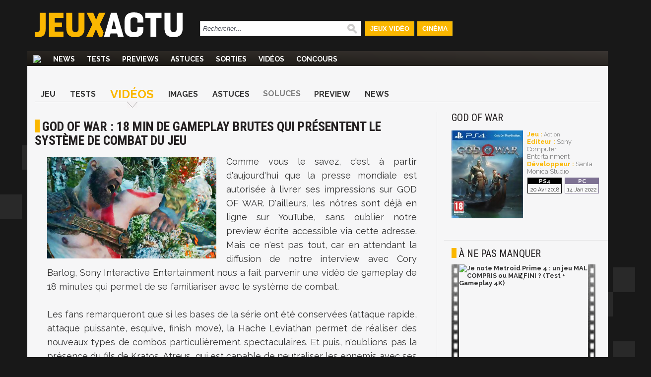

--- FILE ---
content_type: text/html; charset=UTF-8
request_url: https://www.jeuxactu.com/god-of-war-une-video-qui-montre-tout-du-systeme-de-combat-113148.htm
body_size: 14633
content:
<!DOCTYPE html>
  <!--[if lte IE 6]><html class="ie6" xml:lang="fr" xmlns="http://www.w3.org/1999/xhtml"><![endif]-->
  <!--[if IE 7]><html class="ie7" xml:lang="fr" xmlns="http://www.w3.org/1999/xhtml"><![endif]-->
  <!--[if IE 8]><html class="ie8" xml:lang="fr" xmlns="http://www.w3.org/1999/xhtml"><![endif]-->
  <!--[if gte IE 9]><!-->
  <html xmlns="http://www.w3.org/1999/xhtml" xml:lang="fr" lang="fr"><!--<![endif]-->
  
<head>
  <title>GOD OF WAR : une vidéo qui montre tout du système de combat</title>

    <meta name="robots"
    content="index, follow,max-snippet:-1,max-image-preview:large,max-video-preview:5">
    <meta name="description" content="Sony Interactive Entertainment poursuit la campagne promotionnelle de GOD OF WAR en dévoilant une nouvelle vidéo de gameplay de 18 minutes. L'occasion d'en apprendre davantage sur le système de combat du jeu." />
  <meta name="keywords" content="" />
  <meta property="fb:admins" content="654344838" />
      <link rel="alternate" id="mobile_uri" media="only screen and (max-width: 640px)"
      href="https://m.jeuxactu.com/god-of-war-une-video-qui-montre-tout-du-systeme-de-combat-113148.htm">
          <link rel="canonical" href="https://www.jeuxactu.com/god-of-war-une-video-qui-montre-tout-du-systeme-de-combat-113148.htm" />
      <meta property="og:url" content="https://www.jeuxactu.com/god-of-war-une-video-qui-montre-tout-du-systeme-de-combat-113148.htm">
              <script type="text/javascript" src="https://www.jeuxactu.com/js/big.js?v=20210322"></script>
    
    <link rel="stylesheet" href="https://i.jeuxactus.com/themes/default/styles.css?v=20221127" type="text/css">    <link rel="preconnect" href="https://fonts.gstatic.com">
    <link
      href="https://fonts.googleapis.com/css2?family=Oswald:wght@400;500;600;700&family=Raleway:wght@300;400;500;600;700;900&family=Roboto+Condensed:wght@400;700&display=swap"
      rel="stylesheet">

      <link rel="search" type="application/opensearchdescription+xml"
    href="https://www.jeuxactu.com/recherche/opensearch.xml" title="Rechercher sur JeuxActu" />

  <meta name="twitter:site" content="@JeuxActu">

      <meta property="og:site_name" content="JeuxActu">
    <meta property="og:image" content="https://i.jeuxactus.com/datas/jeux/g/o/god-of-war/xl/god-of-war-5aafebce4c4e2.jpg">
    <meta property="fb:app_id" content="149498535225508">
    <meta name="twitter:image" content="https://i.jeuxactus.com/datas/jeux/g/o/god-of-war/xl/god-of-war-5aafebce4c4e2.jpg">
    <meta name="twitter:card" content="summary_large_image">
        <meta property="og:title" content="GOD OF WAR : 18 min de gameplay brutes qui présentent le système de combat du jeu">
        <meta name="twitter:title" content="GOD OF WAR : 18 min de gameplay brutes qui présentent le système de combat du jeu">
        <meta property="og:description" content="Sony Interactive Entertainment poursuit la campagne promotionnelle de GOD OF WAR en dévoilant une nouvelle vidéo de gameplay de 18 minutes. L'occasion d'en apprendre davantage sur le système de combat du jeu.">
    <meta name="twitter:description" content="Sony Interactive Entertainment poursuit la campagne promotionnelle de GOD OF WAR en dévoilant une nouvelle vidéo de gameplay de 18 minutes. L'occasion d'en apprendre davantage sur le système de combat du jeu.">
        <meta name="twitter:creator" content="@LaurelyJA">
  

      <meta property="og:type" content="video.other">
        <meta property="og:video" content="https://www.jeuxactu.com/videos/player-28608.htm">
        <meta property="og:video:type" content="application/x-shockwave-flash">
    <meta property="og:video:width" content="480">
    <meta property="og:video:height" content="270">
        <script type="text/javascript">window.google_analytics_uacct = 'UA-598873-2';</script>
  
    <link rel="icon" type="image/svg" href="https://i.jeuxactus.com/images/site/favicon.svg" />

  <base href="https://www.jeuxactu.com/" />
  <link rel="apple-touch-icon" href="https://i.jeuxactus.com/images/site/ja_appletouch.png" />
        <script>
        (function(w,W,d,s,l,i,t,r) {
            var R = function(){
                try{
                    if (t[W][r]) return true;
                    t[W][r] = true;
                } catch(e){
                    if (w[r]) return true;
                    w[r] = true;
                }
            }
            if (R()) {return;}
            w[l] = w[l] || [];w[l].push({'gtm.start': new Date().getTime(),event: 'gtm.js'});var f = d.getElementsByTagName(s)[0],j = d.createElement(s),dl = l != 'dataLayer' ? '&l=' + l : '';j.async = true;j.src = 'https://www.googletagmanager.com/gtm.js?id=' + i + dl;f.parentNode.insertBefore(j, f);})(window,'window',document,'script','dataLayer','GTM-WG3SK3P',top,'adTagLoaded');
    </script>    <script type="text/javascript">
      window.gdprAppliesGlobally = true;
    </script>
    <link rel="alternate" type="application/atom+xml" title="Toute l'actualité" href="/rss/ja.rss" /><link rel="alternate" type="application/atom+xml" title="Toutes les News" href="/rss/news.rss" /><link rel="alternate" type="application/atom+xml" title="Toutes les Astuces et Soluces" href="/rss/tips.rss" /><link rel="alternate" type="application/atom+xml" title="Tous les Tests" href="/rss/tests.rss" /></head>

<body
  class="bgglobal  ">
  <div id="interstitiel_ad"></div>  <div id="body">
    <div id="pheader" class="h1 center tcenter"><img src="https://i.jeuxactus.com/images/logo.png" alt="JeuxActu" class="absmiddle" />JeuxActu.com</div><div id="site"><div><div id="chapeau">  <div id="top">
  
    <div class="tcenter fleft">
    <a href="/"><img src="https://i.jeuxactus.com/images/site/logo.svg" alt="Actualité jeux video" class="logo center"/></a>
    </div>
    <div class="fleft">
    <form id="search" action="recherche/" method="get">
      <p>
    	<input type="text" name="q" id="q" size="60" onkeyup="LiveSearch.Do(this, 'recherche/suggest.ajax', {check_enter: '0'});" title="Rechercher..." value="Rechercher..." onfocus="efocus(this);" onblur="eblur(this);" class="noautocomplete LSearch" />        <img src="https://i.jeuxactus.com/images/pix.gif" class="ssubmit" alt="Rechercher" onclick="$('search').submit();" />
      </p>
    </form>
    </div>
     <ul>
       <li id="bt_chapeau_ja"><a href="https://www.jeuxactu.com" >Jeux Vidéo</a></li>
       <li id="bt_chapeau_fa"><a href="https://cinema.jeuxactu.com" >Cinéma</a></li>
     </ul>
    <br class="clear" />
  </div>
<div id="chapeau-les-sites"></div></div></div>    <div id="menu">
      <nav id="nav">
        <span class="logo"><a href="/"></a></span>
      <ul id="themenu"><li ><a href="./" title="Actualité des jeux vidéo, news, tests, previews, downloads, tips, solutions" ><img src="images/site/home.png"></a></li><li ><a href="//www.jeuxactu.com/news/" title="News jeux vidéo">News</a></li><li ><a href="//www.jeuxactu.com/tests/" title="Tests jeux vidéo">Tests</a></li><li ><a href="//www.jeuxactu.com/previews/" title="Previews jeux vidéo">Previews</a></li><li ><a href="//www.jeuxactu.com/astuces/" title="Tips et Astuces jeu vidéo">Astuces</a></li><li ><a href="//www.jeuxactu.com/sorties/" title="Les sorties de jeux vidéo">Sorties</a></li><li ><a href="//www.jeuxactu.com/videos/" title="Les vidéos de jeux vidéo" class="m_movies">Vidéos</a></li><li ><a href="//www.jeuxactu.com/jeu-concours/" title="Jeux concours" >Concours</a></li></ul> 
      </nav>
      <br class="clear"/>
    <div class="padding10rl">
       <div class="" id="div-ban">
         <div id="header_ad"></div>       </div>
       
       <br class="clear" />
     </div>
     <script type="text/javascript">
       User.GetInfos();
       Event.observe(document, 'dom:loaded', function() { 
                    // Init le detecteur d'adblock
           /*if (!isMobileTheme && !iframe_mode)
               detectOpenX();*/
                  
       });
       var scroolMenu_enabled = true;
       Event.observe(window, "scroll", function(e) { MenuScroll(e) });
     </script>
    </div>
    <div id="main">
     <div class="news">
  <div class="padding15rl">
    <div class="fiche_menu">
  <ul class="onglets_menu">
        <li>
              <a href="jeu/god-of-war-iv-19753.htm" title="GOD OF WAR">Jeu</a>
          </li>
        <li>
              <a href="jeu/tests-god-of-war-iv-19753.htm" title="Tests GOD OF WAR">Tests</a>
          </li>
        <li class="sel">
              <a href="jeu/video-god-of-war-iv-19753.htm" title="Vidéos GOD OF WAR">Vidéos</a>
          </li>
        <li>
              <a href="jeu/images-god-of-war-iv-19753-5.htm" title="Images GOD OF WAR">Images</a>
          </li>
        <li>
              <a href="god-of-war-la-soluce-pour-debloquer-la-vraie-fin-avec-thor-113481.htm" title="Astuces GOD OF WAR">Astuces</a>
          </li>
        <li>
              <span>Soluces</span>
          </li>
        <li>
              <a href="jeu/previews-god-of-war-iv-19753.htm" title="Preview GOD OF WAR">Preview</a>
          </li>
        <li>
              <a href="jeu/news-god-of-war-iv-19753.htm" title="News GOD OF WAR">News</a>
          </li>
      </ul>
  <br class="clear" />
</div>
  </div>
  <div class="mainleft borderr">
      <span itemscope itemtype="https://schema.org/BreadcrumbList" class="hidden">
	  <span itemprop="itemListElement" itemscope  itemtype="https://schema.org/ListItem">
	      <a href="jeu/god-of-war-iv-19753.htm" itemprop="item">
		  <span itemprop="name">GOD OF WAR</span>
		  <meta itemprop="position" content="1" />	      
	      </a>
	  </span> ›
	  <span itemprop="itemListElement" itemscope itemtype="https://schema.org/ListItem">
                            <a href="jeu/video-god-of-war-iv-19753.htm" itemprop="item">
		  <span itemprop="name">Vidéos</span>
		  <meta itemprop="position" content="2" />	      
	      </a> ›
	  </span> 
      </span>
      <div itemscope itemtype="http://schema.org/Article">
        <meta itemprop="genre" content="video games">
        <div class="padding15rl">
                  <h1 itemprop="headline" class="padding15bt" id="h1">GOD OF WAR : 18 min de gameplay brutes qui présentent le système de combat du jeu</h1> 
          
                   </div>
         
               <div> 
        <div class="news_article">
          <div id="ncontent" class="padding15rl">
                        
            <img itemprop="image" src="https://www.jeuxactu.com/datas/jeux/g/o/god-of-war/vn/god-of-war-5aafebce16632.jpg" class="fleft visu_news_show" alt="GOD OF WAR : 18 min de gameplay brutes qui présentent le système de combat du jeu"/><div class="medium_txt" itemprop="articleBody">Comme vous le savez, c'est à partir d'aujourd'hui que la presse mondiale est autorisée à livrer ses impressions sur GOD OF WAR. D'ailleurs, les nôtres sont déjà en ligne sur YouTube, sans oublier notre preview écrite accessible via cette adresse. Mais ce n'est pas tout, car en attendant la diffusion de notre interview avec Cory Barlog, Sony Interactive Entertainment nous a fait parvenir une vidéo de gameplay de 18 minutes qui permet de se familiariser avec le système de combat. <br /><br />Les fans remarqueront que si les bases de la série ont été conservées (attaque rapide, attaque puissante, esquive, finish move), la Hache Leviathan permet de réaliser des nouveaux types de combos particulièrement spectaculaires. Et puis, n'oublions pas la présence du fils de Kratos, Atreus, qui est capable de neutraliser les ennemis avec ses flèches afin que son père puisse mieux les achever. Dans cette séquence inédite de GOD OF WAR, on a également droit à un aperçu des énigmes qu'il faudra résoudre dans le jeu, ainsi qu'à un bref passage dans l'atelier de Brok où l'on pourra améliorer nos armes. Bref, du bonheur en barre les amis.<br /><br />On rappelle que la sortie de GOD OF WAR reste programmée pour le 20 avril prochain, exclusivement sur PS4.<br /><br /><div id="mceItemMovieTag" class="tcenter center mceItemMovieTag"><iframe class="fmovieplayer" width="750" height="421" scrolling="no" src="https://www.jeuxactu.com/videos/player-28608.htm" style="border:0px;overflow:hidden" allowfullscreen webkitallowfullscreen mozallowfullscreen allowfullscreen itemprop="video" itemscope itemtype="http://schema.org/VideoObject"><meta itemprop="name" content="Vidéo GOD OF WAR : 18 min de gameplay brutes qui présentent le système de combat du jeu" />
                         <meta itemprop="description" content="Sony Interactive Entertainment poursuit la campagne promotionnelle de GOD OF WAR en dévoilant une nouvelle vidéo de gameplay de 18 minutes. L'occasion d'en apprendre davantage sur le système de combat du jeu."/>
                         <meta itemprop="width" content="750" />
                         <meta itemprop="height" content="421" />
                         <meta itemprop="thumbnailURL" content="https://i.jeuxactus.com/datas/jeux/g/o/god-of-war/vv/god-of-war-5aafd323b16fb.jpg" />
                         <meta itemprop="associatedArticle" content="https://www.jeuxactu.com/god-of-war-une-video-qui-montre-tout-du-systeme-de-combat-113148.htm" />
                         <meta itemprop="embedUrl" content="https://www.jeuxactu.com/videos/player-28608.htm" />
                         <meta itemprop="image" content="https://i.jeuxactus.com/datas/jeux/g/o/god-of-war/vv/god-of-war-5aafd323b16fb.jpg" />
                         <meta itemprop="headline" content="Sony Interactive Entertainment poursuit la campagne promotionnelle de GOD OF WAR en dévoilant une nouvelle vidéo de gameplay de 18 minutes. L'occasion d'en apprendre davantage sur le système de combat du jeu."/><meta itemprop="duration" content="P0H17M59S" /></iframe></div></div>          
          <br class="clear">
                   </div> <!-- End content -->
	     
         	    <div class="div_author">
              <div class="fleft padding15r">
		<div class="padding15l infos_author">
		                    <img src="https://i.jeuxactus.com/datas/avatars/ch75nn_laurely-birba.jpg" alt="Laurely Birba" class="portrait">
                                    <span style="display:inline-block" class="tleft iblock padding10l padding5b">
            	    <span id="author" class="bold">Laurely Birba</span>
		    <br><span class="fonction">Journaliste / RC Adjoint</span>
            	    <br>
                    <span id="date_pub">le lundi 19 mars 2018<br>16:10</span>
            	    <meta itemprop="datePublished" content="2018-03-19T16:10:01+01:00">
            	    <meta itemprop="dateCreated" content="2018-03-20T19:18:46+01:00">
                    <meta itemprop="dateModified" content="2018-03-20T19:18:46+01:00">
		    <br><br>
                  </span>
             	  		      <br><span>Suivre ce rédacteur sur</span>
                                            			  <a href="//twitter.com/LaurelyJA" class="tblank" title="Twitter Laurely Birba" style="display: block; padding: .5em 0;">
			      <img src="https://i.jeuxactus.com/images/site/twitter.svg" class="absmiddle" width="30" alt="Twitter Laurely Birba"> @LaurelyJA			  </a>
                                                                  			  <a href="https://www.instagram.com/laurelybirba" class="tblank" title="Instagram Laurely Birba" style="display: block; padding: .5em 0;">
			      <img src="https://i.jeuxactus.com/images/site/instagram.svg" class="absmiddle" width="30" alt="Instagram Laurely Birba"> @laurelybirba			  </a>
                                            
                  
                  		</div>
              </div>
	      <div class="fleft news_author">
			      <span class="bold uc h3">Ses derniers articles</span><br>
<ul>
  <li><a href="ea-sports-fc-25-on-l-a-teste-de-vrais-changements-ou-juste-une-mise-a-130180.htm" class="title">EA Sports FC 25 : on l'a testé, de vrais changements ou juste une mise à niveau ?</a></li>
  <li><a href="the-crew-motorfest-on-y-a-joue-quand-ubisoft-veut-absolument-son-forza-129676.htm" class="title">The Crew Motorfest : on y a joué, quand Ubisoft veut absolument son Forza Horizon !</a></li>
  <li><a href="assassins-creed-mirage-retour-aux-sources-ou-retour-a-l-archaisme-nos-129677.htm" class="title">Assassin’s Creed Mirage : retour aux sources ou retour à l'archaïsme ? Nos impressions (Preview)</a></li>
</ul>
	      </div>
              <br class="clear">	  	  
  	    </div>
  	    	  </div> <!-- End news Article -->

	           <div class="bordert padding15" id="news_communaute">
             <div>
               <div class="avis">
                  <label>Donnez votre avis</label><br>
                  <div class="tleft">
                     <div class="fleft padding10r">
                       
<div class="moods">
  <div id="optmoods">
           <span class="choicemood" style="position:relative" id="vomood_0">
          <span class="vaimood">
            <span><span id="vamood_0" class="vamood"></span><span class="lamood">&nbsp;Furieux</span></span>
          </span>
          <span><img src="https://i.jeuxactus.com/images/pix.gif" class="imoods mood_0" /></span>
          <span class="votedmood">Votez</span>
       </span>
       
              <span class="choicemood" style="position:relative" id="vomood_1">
          <span class="vaimood">
            <span><span id="vamood_1" class="vamood"></span><span class="lamood">&nbsp;Blasé</span></span>
          </span>
          <span><img src="https://i.jeuxactus.com/images/pix.gif" class="imoods mood_1" /></span>
          <span class="votedmood">Votez</span>
       </span>
       
              <span class="choicemood" style="position:relative" id="vomood_2">
          <span class="vaimood">
            <span><span id="vamood_2" class="vamood"></span><span class="lamood">&nbsp;Osef</span></span>
          </span>
          <span><img src="https://i.jeuxactus.com/images/pix.gif" class="imoods mood_2" /></span>
          <span class="votedmood">Votez</span>
       </span>
       
              <span class="choicemood" style="position:relative" id="vomood_3">
          <span class="vaimood">
            <span><span id="vamood_3" class="vamood"></span><span class="lamood">&nbsp;Joyeux</span></span>
          </span>
          <span><img src="https://i.jeuxactus.com/images/pix.gif" class="imoods mood_3" /></span>
          <span class="votedmood">Votez</span>
       </span>
       
              <span class="choicemood" style="position:relative" id="vomood_4">
          <span class="vaimood">
            <span><span id="vamood_4" class="vamood"></span><span class="lamood">&nbsp;Excité</span></span>
          </span>
          <span><img src="https://i.jeuxactus.com/images/pix.gif" class="imoods mood_4" /></span>
          <span class="votedmood">Votez</span>
       </span>
       
         </div>
  <div id="maxmoods">
      <span><span id="vmax_mood">100%</span>&nbsp;<span id="lvmax_mood">Excité</span></span>
      <img id="imax_mood" src="https://i.jeuxactus.com/images/pix.gif" class="imoods mood_4" />
  </div>
</div>
<script type="text/javascript">
   Moods.Init({"id_news":"113148","max":4,"values":[0,0,0,0,100]});
</script>

                     </div>
<!--                     <div class="iblock padding5l">
                        <a href="#reagir" class="padding15r bja">
                          <img class="absmiddle u_com" alt="Réagir à cet article" src="https://i.jeuxactus.com/images/pix.gif"> 1 réponses <br>R&eacute;agir &agrave; cet article
                        </a>
                  </div>
		  -->
                  </div>
               </div>
               <div class="borderl reseaux">
                 <label>Partagez</label><br>
                 <div class="fright">
          	            <div id="blingthisElt" class="blingthis">
	<a href="//www.facebook.com/share.php?u=https://www.jeuxactu.com/god-of-war-une-video-qui-montre-tout-du-systeme-de-combat-113148.htm" title="Partager sur facebook" rel="nofollow" class="tblank"><img src="https://i.jeuxactus.com//images/pix.gif" class="facebook_share" /></a><a href="//twitter.com/home?status=https://www.jeuxactu.com/god-of-war-une-video-qui-montre-tout-du-systeme-de-combat-113148.htm:%20GOD OF WAR : une vidéo qui montre tout du système de combat" title="Partager sur Twitter" rel="nofollow" class="tblank"><img src="https://i.jeuxactus.com/images/pix.gif" alt="" height="16" width="16" class="twitter_share" /></a>	<div class="fb-like" data-href="https://www.jeuxactu.com//god-of-war-une-video-qui-montre-tout-du-systeme-de-combat-113148.htm" data-send="false" data-layout="button_count" data-width="90" data-show-faces="false" data-font="verdana" data-height="21"></div>
    </div>
                 </div>
                 <br class="clear">
               </div>
              </div>
        </div>
	
   </div><!-- End deg_bottomGray -->

   <div>
      <!-- Pub taboola -->
      <!-- Pub taboola -->
<script type="text/javascript">
  window._taboola = window._taboola || [];
  _taboola.push({article:'auto'});
  !function (e, f, u) {
     e.async = 1;
     e.src = u;
     f.parentNode.insertBefore(e, f);
  }(document.createElement('script'), document.getElementsByTagName('script')[0], 'https://cdn.taboola.com/libtrc/mixicom-jeuxactu/loader.js');
</script> 
<div class="bordert padding15">
   <div class="h2 padding10b">&Agrave; découvrir également</div>
   <div id='taboola-below-main-column-mix'></div>
   <script type="text/javascript">
        window._taboola = window._taboola || [];
        _taboola.push({mode:'thumbs-2r', container:'taboola-below-main-column-mix', placement:'below-main-column', target_type:'video'});
   </script>
 </div>       <!--googleoff: index-->
       <div class="bordert">
  <div class="h1 padding15">Autres articles</div><br />
  <div>
    <div class="lst_articles">
      <div class="line_1 relative borderr">
       <img src="https://i.jeuxactus.com/images/pix.gif" data-echo="https://i.jeuxactus.com/datas/jeux/g/o/god-of-war-ragnarok/vn/god-of-war-ragnarok-6479c5addc85e.jpg" alt="" class="min lazy" title="Netflix a débauché le directeur artistique de God of War Ragnarok pour son nouve" />
        <span class="hometext block">
            <a class="block" href="netflix-a-debauche-le-directeur-artistique-de-god-of-war-ragnarok-pour-129649.htm" title="Netflix a débauché le directeur artistique de God of War Ragnarok pour son nouve">
    	      <span class="title">Netflix a débauché le directeur artistique de God of War Ragnarok pour son nouveau AAA</span>
    	     </a>
    	    En quelques années, Rafael Grassetti est devenu une personne importante au sein des studios Santa Monica, les développeurs de la licence God of War.         </span>
         <span class="infos frigth tright" style="right:0px;bottom:3px;">
          31/05/2023, 18:34	
         </span>
       <br class="clear" /> 
    </div>
        <div class="line_ relative borderr">
       <img src="https://i.jeuxactus.com/images/pix.gif" data-echo="https://i.jeuxactus.com/datas/jeux/g/o/god-of-war-ragnarok/vn/god-of-war-ragnarok-639b1dbf02223.jpg" alt="" class="min lazy" title="God of War : c'est Amazon Prime qui a hérité de la série télé, la production est" />
        <span class="hometext block">
            <a class="block" href="god-of-war-c-est-amazon-prime-qui-a-herite-de-la-serie-tele-la-product-128966.htm" title="God of War : c'est Amazon Prime qui a hérité de la série télé, la production est">
    	      <span class="title">God of War : c'est Amazon Prime qui a hérité de la série télé, la production est lancée, 1ers détails</span>
    	     </a>
    	    C'est officiel, la série télé pour God of War entre en production. C'est Amazon Prime Video qui le fait savoir sur ses réseaux sociaux, fier d'avoir pu hérité du projet.         </span>
         <span class="infos frigth tright" style="right:0px;bottom:3px;">
          14/12/2022, 20:52	
         </span>
       <br class="clear" /> 
    </div>
      <br class="clear" />
</div>
<div class="lst_articles_small">
      <div class="lst_small_block" style="width:100%">
      <a href="sony-les-chiffres-d-horizon-zero-dawn-god-of-war-et-days-gone-sur-pc-127403.htm" title="Sony : les chiffres d'Horizon Zero Dawn, God of War et Days Gone sur PC" class="odd bold">
    	Sony dévoile les chiffres de ventes PC d'Horizon Zero Dawn, God of War et Days Gone, c'est très honnête      </a>
    	<span class="infos tright" style="width:100%;">  
    	  	  27/05/2022, 15:29    	</span>
        <br class="clear" />
      
    </div>
      <div class="lst_small_block" style="width:100%">
      <a href="god-of-war-la-serie-tele-vient-confirmee-amazon-prime-video-se-place-d-126864.htm" title="God of War : la série télé vient confirmée, Amazon Prime Video se place dessus" class="even bold">
    	God of War : une série télé vient d'être confirmée, Amazon Prime Video se place dessus      </a>
    	<span class="infos tright" style="width:100%;">  
    	  	  07/03/2022, 23:51    	</span>
        <br class="clear" />
      
    </div>
      <div class="lst_small_block" style="width:100%">
      <a href="god-of-war-c-est-un-succes-sur-pc-le-meilleur-demarrage-des-jeux-ps-su-126640.htm" title="GOD OF WAR : c'est un succès sur PC, le meilleur démarrage des jeux PS sur Steam" class="odd bold">
    	GOD OF WAR : c'est un succès sur PC, c'est même le meilleur démarrage des jeux PlayStation sur Steam      </a>
    	<span class="infos tright" style="width:100%;">  
    	      	    <span class="com"><img src="https://i.jeuxactus.com/images/pix.gif" alt="" /> 2 | </span>
    	  	  17/01/2022, 11:46    	</span>
        <br class="clear" />
      
    </div>
      <div class="lst_small_block" style="width:100%">
      <a href="god-of-war-la-version-pc-s-offre-un-trailer-en-ultra-wide-spectculaire-126632.htm" title="GOD OF WAR : la version PC s'offre un trailer en Ultra Wide spectculaire" class="even bold">
    	GOD OF WAR : la version PC s'offre un trailer en Ultra Wide avec des séquences spectaculaires      </a>
    	<span class="infos tright" style="width:100%;">  
    	  	  13/01/2022, 15:43    	</span>
        <br class="clear" />
      
    </div>
    <br class="clear" />
</div>
<br class="clear" />
  </div>
</div>
        <!--googleon: index-->
              <div id="fb-root"></div>
       <script async defer crossorigin="anonymous" src="https://connect.facebook.net/fr_FR/sdk.js#xfbml=1&version=v7.0&appId=252284831478033" nonce="mcuQa7a2"></script>
       <div class="fb-comments" data-href="https://www.jeuxactu.com//god-of-war-une-video-qui-montre-tout-du-systeme-de-combat-113148.htm" data-numposts="5" data-width=""></div>
     </div> 
    </div>
  </div><!-- End mainleft -->
  <div class="mainright">
 <div class="padding15rl">  <div class="fiche_detail">
          <a href="jeu/news-god-of-war-iv-19753.htm" title="GOD OF WAR">
        <span class="h2 typo_2">GOD OF WAR</span>
      </a><br />
               <div class="iblock padding15t padding5r b_img">
                        		<a href="https://i.jeuxactus.com/datas/jeux/g/o/god-of-war/xl/god-of-war-jaquette-5a6763f62b81f.jpg" data-gallery="iBox" title="GOD OF WAR">
               			<img src="https://i.jeuxactus.com/datas/jeux/g/o/god-of-war/p/god-of-war-jaquette-5a6763f5c06ba.jpg" alt=""/>
            		</a>
                     </div>
                <div class="iblock b_infos">
                	<br /><span class="bja bold">Jeu : </span> 
                        	<a href="jeux-video/action.htm">Action</a>
                          
               		 <br /><span class="bja bold">Editeur : </span><span class="fake_link">Sony Computer Entertainment</span>
            
               		<br /><span class="bja bold">Développeur : </span><span class="fake_link">Santa Monica Studio</span>
             <span class="block padding5t lst_pl">
                            <span class="iblock padding5b bpfh30">
                       <span class="pf pfh30 pl_inline" style="line-height: normal;"></span><br />
                       <span class="pl_date">20 Avr 2018</span>
                     </span>
                  
                                    <span class="iblock padding5b bpfh2">
                       <span class="pf pfh2 pl_inline" style="line-height: normal;"></span><br />
                       <span class="pl_date">14 Jan 2022</span>
                     </span>
                  
                      </span>
       </div>
       <br class="clear" />  
<!--
       <div class="userZone smallZone"> 
       <div class="uc_intitule">
         Zone Membres
       </div>
              <script type="text/javascript">
         User.GetPref('2','19753', '50', '0');
         User.GetPref('1','19753', '50', '0');User.GetPref('3','19753', '50', '0');        
       </script>
           <span class="pref iblock pointer padding10r padding5t bold " id="el_19753_50_2">

              <img src="https://i.jeuxactus.com/images/loading.png" alt="" class="absmiddle" />
           </span> 
    
            <span class="pref iblock pointer padding10r bold " id="el_19753_50_3">

              <img src="https://i.jeuxactus.com/images/loading.png" alt="" class="absmiddle" />  
           </span>
           <span class="pref iblock pointer padding10r padding5t bold " id="el_19753_50_1">

				<img src="https://i.jeuxactus.com/images/loading.png" alt="" class="absmiddle" />
           </span>
           <br class="clear" />
           <script type="text/javascript">
function save_note_jeu(f){
   if (f.note.value.length == 0 ) { alert('Veuillez saisir une note'); f.note.focus(); return; }
   if (f.idp.value.length == 0 ) { alert('Veuillez saisir un support'); f.idp.focus(); return; }

   new Ajax.Request('index.php?module=fiches&action=note', {
	      "method" : 'post',
	      "parameters" : {"type" : 1 ,"id_fiche":  f.id_fiche.value, "type_fiche":  f.type_fiche.value,"note" : f.note.value, "idp" : f.idp.value},
	      "onSuccess" : function(tr) {
			 if (tr.responseJSON && tr.responseJSON) {
				location.reload(true);
			 } 
	      }
	});
   
   return false;	
}

function del_note_jeu(id_fiche, type_fiche, id_p){  
	   new Ajax.Request('index.php?module=fiches&action=note', {
		      "method" : 'post',
		      "parameters" : {"type" : 0 ,"id_fiche": id_fiche, "type_fiche" : type_fiche, "idp" : id_p},
		      "onSuccess" : function(tr) {
				 if (tr.responseJSON && tr.responseJSON) {
					  if (tr.responseJSON.success == true)
						location.reload(true);
				 } 
		      }
		});
	   
	   return false;	
	}
</script>

<div class="notes_users">
  <span class="fleft iblock padding5l intitule_note">
     Vos Notes : 
  </span>
      <div class="fleft padding5b" onmousemove="ToolTip.Follow(event,$('div_note_all').innerHTML,{'close':true});" onmouseout="ToolTip.Hide();" >
      <span class="center">
      	<span class="pointer center membre_note" onclick="ToolTip.Show(this,$('div_note_all').innerHTML,{'close':true});">
      		<span class="value">19</span><span>/20</span>
      </span>
    </span>
    </div>
     <span class="fright pref pointer bja bold" onclick="ToolTip.Show(this,$('div_note').innerHTML,{'close':false});">
    Notez ce jeu
  </span>
  <br class="clear" /> 
</div>
<div id='div_note' style="display:none;">
      <div class="padding15" style="color:#E5E3E3;">
         <img src="https://i.jeuxactus.com/images/info.png" class="fleft padding5" alt="" />
    	 <strong>Vous devez être membre pour noter un jeu.<br /><br />
    	 <div class="tcenter" style="color:#E5E3E3;">
    	 	Merci de vous <span class="bja pointer" onclick="DPoPup.iFrame('users/new-account.htm?iframe=1',700);ToolTip.Hide();">Identifier</span></strong>
     	</div>
     </div>
     </div>

<div id="div_note_all" style="display:none">
  <div class="padding15rl">
    <div class="fright"><span class="pointer" style="color:white;" onclick="ToolTip.Hide();">[x] Fermer</span></div><br /> 
    <h2 class="white">Les notes des membres JeuxActu</h2><br />
           <span class="lst_note fleft">
        <span class="pf pfh0 pf_inline"></span>
         <span class="note tcenter">
           <span>20</span>
           <span>/20</span>
         </span>
        
       </span>
              <span class="lst_note fleft">
        <span class="pf pfh30 pf_inline"></span>
         <span class="note tcenter">
           <span>19</span>
           <span>/20</span>
         </span>
        
       </span>
         </div>
</div>

       </div>
       -->
               	</div>
    

</div>   <div class="padding15 bordert"><div id="atf_rectangle_ad"></div></div>
   <p class="vspace"></p>  <!--googleoff: index-->
  <div class="bordert">
	  <div class="h2 padding15trl padding10b">à ne pas manquer</div>
       <div class="padding10">
           <div class="movie_small padding5rl padding10b" style="width:300px;height:auto;">
      <a href="https://www.youtube.com/watch?v=uY31QFO0XO0&amp;feature=youtube_gdata" title="Je note Metroid Prime 4 : un jeu MAL COMPRIS ou MAL FINI ? (Test + Gameplay 4K)" class="odd bold tblank">
        <img src="https://i.jeuxactus.com/images/site/newsletter/bande_video.jpg" alt="voir la vidéo" class="fleft" style="height:195px;width:15px;"/>
        <img src="https://i.jeuxactus.com/images/pix.gif" data-echo="https://img.youtube.com/vi/uY31QFO0XO0/0.jpg" style="width:260px;height:auto;" alt="Je note Metroid Prime 4 : un jeu MAL COMPRIS ou MAL FINI ? (Test + Gameplay 4K)" class="fleft lazy"/>
        <img src="https://i.jeuxactus.com/images/site/newsletter/bande_video.jpg" alt="voir la vidéo" class="fleft" style="height:195px;width:15px;"/>
        <br class="clear" /><span style="display:block;width:100%;padding-top:5px">Je note Metroid Prime 4 : un jeu MAL COMPRIS ou MAL FINI ? (Test + Gameplay 4K)</span>
      </a>
    </div>
      <br class="clear" />       </div>
   </div>
   <!--googleon: index -->
  <div class="bordert">
  <div class="padding15trl">
  <span class="h2">Les vidéos</span><br />&nbsp;
        <div>
       <a href="god-of-war-un-nouveau-trailer-sur-pc-en-4k-qui-devoile-sa-fiche-techni-126522.htm" title="GOD OF WAR : un nouveau trailer sur PC en 4K qui dévoile sa fiche technique" class="block relative">
        <img class="play_movie lazy" src="https://i.jeuxactus.com/images/pix.gif" data-echo="datas/jeux/g/o/god-of-war/vn/god-of-war-61b1bb8a46c3d.jpg" style="width:300px;height:auto;" alt="" />
        <span style="top: 70px !important; left: 130px !important;" class="play_movie_small"></span>
        <span class="tnh tnh10" ></span> 
       </a>
       <span class="block padding15l intitule_movie">GOD OF WAR : un nouveau trailer sur PC en 4K qui dévoile sa fiche technique</span>
      </div>
            <a href="god-of-war-la-version-pc-officialisee-details-et-trailer-epique-126338.htm" title="GOD OF WAR : la version PC officialisée, détails et trailer épique !" class="block">
    	  <span class="relative block fleft">
    	   <img class="lazy" src="https://i.jeuxactus.com/images/pix.gif" data-echo="https://i.jeuxactus.com/datas/jeux/g/o/god-of-war/vn/god-of-war-61703a3625907.jpg" style="height:92px;width:146px;border:1px solid #E6E6E6" alt="GOD OF WAR : la version PC officialisée, détails et trailer épique !"/>
    	   <span style="top: 31px !important; left: 62px !important;" class="play_movie_small"></span>
    	  </span>
    	  <span class="tnh tnh10 pl_left" ></span> 
    	  <span class="fleft block padding5l movies_lst_small">
    	    <span class="intitule_movie">GOD OF WAR : la version PC officialisée, détails et trailer pour en prendre plein la tronche</span>
        </span>
        <br class="clear" />
      </a>
          <a href="fortnite-kratos-humilie-dans-le-jeu-les-fans-n-etaient-pas-prets-a-le-124943.htm" title="Fortnite : Kratos humilié dans le jeu ? Les fans n'étaient pas prêts à le voir c" class="block">
    	  <span class="relative block fleft">
    	   <img class="lazy" src="https://i.jeuxactus.com/images/pix.gif" data-echo="https://i.jeuxactus.com/datas/jeux/f/o/fortnite/vn/fortnite-5fca574b71889.jpg" style="height:92px;width:146px;border:1px solid #E6E6E6" alt="Fortnite : Kratos humilié dans le jeu ? Les fans n'étaient pas prêts à le voir c"/>
    	   <span style="top: 31px !important; left: 62px !important;" class="play_movie_small"></span>
    	  </span>
    	  <span class="tnh tnh17 pl_left" ></span> 
    	  <span class="fleft block padding5l movies_lst_small">
    	    <span class="intitule_movie">Fortnite : Kratos humilié dans le jeu ? Les fans n'étaient pas prêts à le voir comme ça</span>
        </span>
        <br class="clear" />
      </a>
      </div>
</div>
<div class="bordert">
  <div class="padding15">
    <div id="mtf_rectangle_ad"></div>  </div>
</div>   
  <div class="bordert">
<div class="h1 padding15trl padding10b">Newsletters</div>
<div class="padding10">

   <span class="bold btja">Ne loupez rien de l'actualité du jeu vidéo en vous abonnant aux newsletters JeuxActu.</span><br /><br />
     	              <script type="text/javascript">
                function inscNlB2b(f){
                  new Ajax.Request('index.php?module=nl&action=register', {
              		"method" : 'post',
              		"parameters" : Form.serialize(f),
              		"onSuccess" : function(tr) {
              		 var r = tr.responseJSON;		
              		 
              		 if (r.success)
              			 var classe = 'info';
              		 else
              			 var classe = 'warning'; 
              
              		 $('response_insc_nl').removeClassName('info');
              		 $('response_insc_nl').removeClassName('warning');
              		 $('response_insc_nl').addClassName(classe);
              		 $('response_insc_nl').update(r.msg);
              		}
              	});
              	return false;  
                }	  
                </script>
             <div id="response_insc_nl"></div>
             <form method="post" action="#" onsubmit="return inscNlB2b(this);">
               <label for="nl_1" class="form_c200"> Newsletter quotidienne</label>
                       <input type="checkbox" id="nl_1" name="newsletter[]" value="1" /><br /><label for="nl_2" class="form_c200"> Planning des sorties</label>
                       <input type="checkbox" id="nl_2" name="newsletter[]" value="2" /><br /><label for="nl_3" class="form_c200"> Newsletter hebdomadaire</label>
                       <input type="checkbox" id="nl_3" name="newsletter[]" value="3" /><br />  	           <br />
    	      <label class="form_c150" for="email" style="width:100px">Votre email : </label>
    	      <input type="text" id="email" name="email" value="" size="21"/>
  
        	  <br /><label for="rcode221447"><span class="form_c150">Veuillez saisir ce code :</span>  <img src="https://i.jeuxactus.com/images/pix.gif" style="background-image:url('captcha-221447.png');" alt="" title="Code de v&eacute;rification" class="captcha" /></label><input type="hidden" name="rval" value="221447" /> <input type="text" name="vcode" size="6" maxlength="6" id="rcode221447" class="noautocomplete" />        	  <input type="hidden" name="csrf-key" value="1ycsjs"><input type="hidden" name="csrf-token" value="1qd1fm3">        	  <br />
              <br />
        	  <div class="tcenter"><input type="submit" value="S'inscrire" class="button tcenter" /></div>
            </form>    </div>
</div><div class="bordert">
  <div class="padding15">
    <span class="h2">Autres Trailers</span>
    <div class="news_others">
          <div>
        <span class="block fleft">
          <a href="fatal-fury-city-of-the-wolves-snk-lance-la-legend-edition-tout-savoir-131552.htm" title="Fatal Fury City of the Wolves : SNK lance la &quot;Legend Edition&quot;, tout savoir sur l">      
            <span class="type">Trailer	                  </span>
                     </a>
        </span>
        <span class="block fleft info_mainright">
         <a href="fatal-fury-city-of-the-wolves-snk-lance-la-legend-edition-tout-savoir-131552.htm" title="Fatal Fury City of the Wolves : SNK lance la &quot;Legend Edition&quot;, tout savoir sur l" class="odd">          
           Fatal Fury City of the Wolves : SNK lance la "Legend Edition", tout savoir sur le contenu   
         </a>
        </span>
        <br class="clear" />
      </div>
            <div>
        <span class="block fleft">
          <a href="street-fighter-6-capcom-a-lache-le-full-gameplay-trailer-d-alex-il-a-g-131550.htm" title="Street Fighter 6 : Capcom a lâché le full gameplay trailer d'Alex, il a gagné en">      
            <span class="type">Trailer	                  </span>
                     </a>
        </span>
        <span class="block fleft info_mainright">
         <a href="street-fighter-6-capcom-a-lache-le-full-gameplay-trailer-d-alex-il-a-g-131550.htm" title="Street Fighter 6 : Capcom a lâché le full gameplay trailer d'Alex, il a gagné en" class="even">          
           Street Fighter 6 : Capcom a lâché le full gameplay trailer d'Alex, il a gagné en rapidité !   
         </a>
        </span>
        <br class="clear" />
      </div>
            <div>
        <span class="block fleft">
          <a href="life-is-strange-reunion-max-et-chloe-sont-de-retour-pour-cloturer-leur-131544.htm" title="Life is Strange Reunion : Max et Chloé sont de retour pour clôturer leur histoir">      
            <span class="type">Trailer	                  </span>
                     </a>
        </span>
        <span class="block fleft info_mainright">
         <a href="life-is-strange-reunion-max-et-chloe-sont-de-retour-pour-cloturer-leur-131544.htm" title="Life is Strange Reunion : Max et Chloé sont de retour pour clôturer leur histoir" class="odd">          
           Life is Strange Reunion : Max et Chloé sont de retour pour clôturer leur histoire inachevée   
         </a>
        </span>
        <br class="clear" />
      </div>
            <div>
        <span class="block fleft">
          <a href="fatal-fury-city-of-the-wolves-kim-jae-hoon-montre-qu-il-est-le-digne-h-131545.htm" title="Fatal Fury City of the Wolves : Kim Jae Hoon montre qu'il est le digne héritier">      
            <span class="type">Trailer	                  </span>
                     </a>
        </span>
        <span class="block fleft info_mainright">
         <a href="fatal-fury-city-of-the-wolves-kim-jae-hoon-montre-qu-il-est-le-digne-h-131545.htm" title="Fatal Fury City of the Wolves : Kim Jae Hoon montre qu'il est le digne héritier" class="even">          
           Fatal Fury City of the Wolves : Kim Jae Hoon montre qu'il est le digne héritier de son père   
         </a>
        </span>
        <br class="clear" />
      </div>
            <div>
        <span class="block fleft">
          <a href="styx-blades-of-greed-le-gobelin-roublard-prepare-sa-sortie-avec-une-no-131524.htm" title="Styx Blades of Greed : le gobelin roublard prépare sa sortie avec une nouvelle v">      
            <span class="type">Trailer	                  </span>
                     </a>
        </span>
        <span class="block fleft info_mainright">
         <a href="styx-blades-of-greed-le-gobelin-roublard-prepare-sa-sortie-avec-une-no-131524.htm" title="Styx Blades of Greed : le gobelin roublard prépare sa sortie avec une nouvelle v" class="odd">          
           Styx Blades of Greed : le gobelin roublard prépare sa sortie avec une nouvelle vidéo   
         </a>
        </span>
        <br class="clear" />
      </div>
          </div>
  </div>
</div>
  <div class="">
         <div class="les_plus_cv">
    <ul class="onglets_menu">
      <li class="sel" id="li_plus"><a href="#" onclick="$('li_plus').addClassName('sel');$('plus_lus').show();$('li_com').removeClassName('sel');$('plus_com').hide();return false;">Les + lus</a></li>
<!--      <li id="li_com"><a href="#" onclick="$('li_com').addClassName('sel');$('plus_lus').hide();$('li_plus').removeClassName('sel');$('plus_com').show();return false;">Les + commentés</a></li>-->
    </ul>
    <br class="clear" />  
    <div class="news_plus" id="plus_lus">
        <div class="mini_block">
      <span class="block fleft padding10t">
          <span class="num num1">1</span>
          <span class="type">Trailer<br />
<!--    		  <span class="infos"><span class="view"><img src="https://i.jeuxactus.com/images/pix.gif" alt="" /> 0</span></span>-->
      </span>  
      </span>
      <span class="block fleft padding5t padding5b">
      	<a href="dragon-ball-z-kakarot-les-10-millions-de-ventes-ont-ete-depassees-et-l-131517.htm" title="Dragon Ball Z Kakarot : les 10 millions de ventes ont été dépassées et le 2è DLC">
          <span class="block info_mainright" >Dragon Ball Z Kakarot : les 10 millions de ventes ont été dépassées et le 2è DLC "Daima" arrive bientôt<br />&nbsp;</span>
     	</a>
      </span>
      <br class="clear" />	
   </div>
   <br class="clear" />
   
        <div class="mini_block">
      <span class="block fleft padding10t">
          <span class="num num2">2</span>
          <span class="type">Vidéo<br />
<!--    		  <span class="infos"><span class="view"><img src="https://i.jeuxactus.com/images/pix.gif" alt="" /> 0</span></span>-->
      </span>  
      </span>
      <span class="block fleft padding5t padding5b">
      	<a href="my-hero-academia-all-s-justice-la-cinematique-d-intro-revelee-et-c-est-131518.htm" title="My Hero Academia All's Justice : la cinématique d'intro révélée, et c'est mid">
          <span class="block info_mainright" >My Hero Academia All's Justice : la cinématique d'intro révélée, elle est franchement pas terrible<br />&nbsp;</span>
     	</a>
      </span>
      <br class="clear" />	
   </div>
   <br class="clear" />
   
        <div class="mini_block">
      <span class="block fleft padding10t">
          <span class="num num3">3</span>
          <span class="type">News<br />
<!--    		  <span class="infos"><span class="view"><img src="https://i.jeuxactus.com/images/pix.gif" alt="" /> 0</span></span>-->
      </span>  
      </span>
      <span class="block fleft padding5t padding5b">
      	<a href="anthem-c-est-la-fin-definitive-pour-le-jeu-d-ea-qui-a-ete-debranche-l-131519.htm" title="Anthem : c'est la fin définitive pour le jeu d'EA qui a été débranché, l'un des">
          <span class="block info_mainright" >Anthem : c'est la fin définitive pour le jeu d'EA qui a été débranché, l'un des plus grands gâchis du jeu vidéo<br />&nbsp;</span>
     	</a>
      </span>
      <br class="clear" />	
   </div>
   <br class="clear" />
   
        <div class="mini_block">
      <span class="block fleft padding10t">
          <span class="num num4">4</span>
          <span class="type">News<br />
<!--    		  <span class="infos"><span class="view"><img src="https://i.jeuxactus.com/images/pix.gif" alt="" /> 0</span></span>-->
      </span>  
      </span>
      <span class="block fleft padding5t padding5b">
      	<a href="stellar-blade-les-developpeurs-ont-encore-ete-gates-a-noel-par-la-dire-131520.htm" title="Stellar Blade : les développeurs ont encore été gâtés à Noël par la direction de">
          <span class="block info_mainright" >STELLAR BLADE : les développeurs ont encore été gâtés à Noël par la direction de Shift Up, voici les bonus reçus<br />&nbsp;</span>
     	</a>
      </span>
      <br class="clear" />	
   </div>
   <br class="clear" />
   
        <div class="mini_block">
      <span class="block fleft padding10t">
          <span class="num num5">5</span>
          <span class="type">News<br />
<!--    		  <span class="infos"><span class="view"><img src="https://i.jeuxactus.com/images/pix.gif" alt="" /> 0</span></span>-->
      </span>  
      </span>
      <span class="block fleft padding5t padding5b">
      	<a href="nvidia-il-faut-arreter-ce-discours-negatif-et-catastrophique-autour-de-131521.htm" title="NVIDIA : &quot;Il faut arrêter ce discours négatif et catastrophique autour de l'IA&quot;">
          <span class="block info_mainright" >NVIDIA : "Il faut arrêter le 'doomer narrative', ce discours négatif et catastrophique autour de l'IA"<br />&nbsp;</span>
     	</a>
      </span>
      <br class="clear" />	
   </div>
   <br class="clear" />
   
        </div>
  
    <div class="news_plus" id="plus_com" style="display:none;">
        <div class="mini_block">
    	<span class="block fleft padding5t">
            <span class="num num1">1</span>
            <span class="type">Trailer<br />
<!--      		<span class="infos"><span class="com"><img src="https://i.jeuxactus.com/images/pix.gif" alt="" /> 0</span></span>-->
            </span>
        </span>  
        <span class="block fleft">
          <a href="dragon-ball-z-kakarot-les-10-millions-de-ventes-ont-ete-depassees-et-l-131517.htm" title="Dragon Ball Z Kakarot : les 10 millions de ventes ont été dépassées et le 2è DLC" class="odd">
      		<span class="block info_mainright">Dragon Ball Z Kakarot : les 10 millions de ventes ont été dépassées et le 2è DLC "Daima" arrive bientôt</span>
          </a>
        </span>
       <br class="clear" />
    </div>
    <br class="clear" />
        <div class="mini_block">
    	<span class="block fleft padding5t">
            <span class="num num2">2</span>
            <span class="type">Vidéo<br />
<!--      		<span class="infos"><span class="com"><img src="https://i.jeuxactus.com/images/pix.gif" alt="" /> 0</span></span>-->
            </span>
        </span>  
        <span class="block fleft">
          <a href="my-hero-academia-all-s-justice-la-cinematique-d-intro-revelee-et-c-est-131518.htm" title="My Hero Academia All's Justice : la cinématique d'intro révélée, et c'est mid" class="even">
      		<span class="block info_mainright">My Hero Academia All's Justice : la cinématique d'intro révélée, elle est franchement pas terrible</span>
          </a>
        </span>
       <br class="clear" />
    </div>
    <br class="clear" />
        <div class="mini_block">
    	<span class="block fleft padding5t">
            <span class="num num3">3</span>
            <span class="type">News<br />
<!--      		<span class="infos"><span class="com"><img src="https://i.jeuxactus.com/images/pix.gif" alt="" /> 0</span></span>-->
            </span>
        </span>  
        <span class="block fleft">
          <a href="anthem-c-est-la-fin-definitive-pour-le-jeu-d-ea-qui-a-ete-debranche-l-131519.htm" title="Anthem : c'est la fin définitive pour le jeu d'EA qui a été débranché, l'un des" class="odd">
      		<span class="block info_mainright">Anthem : c'est la fin définitive pour le jeu d'EA qui a été débranché, l'un des plus grands gâchis du jeu vidéo</span>
          </a>
        </span>
       <br class="clear" />
    </div>
    <br class="clear" />
        <div class="mini_block">
    	<span class="block fleft padding5t">
            <span class="num num4">4</span>
            <span class="type">News<br />
<!--      		<span class="infos"><span class="com"><img src="https://i.jeuxactus.com/images/pix.gif" alt="" /> 0</span></span>-->
            </span>
        </span>  
        <span class="block fleft">
          <a href="stellar-blade-les-developpeurs-ont-encore-ete-gates-a-noel-par-la-dire-131520.htm" title="Stellar Blade : les développeurs ont encore été gâtés à Noël par la direction de" class="even">
      		<span class="block info_mainright">STELLAR BLADE : les développeurs ont encore été gâtés à Noël par la direction de Shift Up, voici les bonus reçus</span>
          </a>
        </span>
       <br class="clear" />
    </div>
    <br class="clear" />
        <div class="mini_block">
    	<span class="block fleft padding5t">
            <span class="num num5">5</span>
            <span class="type">News<br />
<!--      		<span class="infos"><span class="com"><img src="https://i.jeuxactus.com/images/pix.gif" alt="" /> 0</span></span>-->
            </span>
        </span>  
        <span class="block fleft">
          <a href="nvidia-il-faut-arreter-ce-discours-negatif-et-catastrophique-autour-de-131521.htm" title="NVIDIA : &quot;Il faut arrêter ce discours négatif et catastrophique autour de l'IA&quot;" class="odd">
      		<span class="block info_mainright">NVIDIA : "Il faut arrêter le 'doomer narrative', ce discours négatif et catastrophique autour de l'IA"</span>
          </a>
        </span>
       <br class="clear" />
    </div>
    <br class="clear" />
       </div>
   <br class="clear" />
  </div>
  </div>

        <div class="bordert">
  <div class="padding15">
    <div id="btf_rectangle_ad"></div>  </div>
</div>      </div>
  <br class="clear">
</div>
<br class="clear">
</div><div id="footer_ad"></div> 
<div id="footer">
  
           <a href="https://fr.webedia-group.com"><img src="https://i.jeuxactus.com/images/site/webedia-white.svg" style="width: 150px;" class="fleft padding15"></a>
    <div class="tcenter padding15trl" > 
	<a href="https://www.jeuxactu.com/page/mentions-legales.htm" class="line1"><span style="padding:10px;">Mentions légales</span> |</a>
	<a href="https://www.jeuxactu.com/page/conditions-generales.htm"><span style="padding:10px;">CGU</span> |</a>
	<a href="https://www.jeuxactu.com/page/cgv.htm"><span style="padding:10px;">CGV</span> |</a>
  <a href="https://www.jeuxactu.com/page/politique-protection-donnees-personnelles.htm"><span style="padding:10px;">Politique données personnelles</span> |</a>
  <a href="https://www.jeuxactu.com/page/cookies.htm"><span style="padding:10px;">Cookies</span> |</a>
  <a href="javascript:Didomi.notice.show();"><span style="padding:10px;">Préférences cookies</span> |</a>
    <a href="https://www.jeuxactu.com/page/contact.htm" class="line1"><span style="padding:10px;">Contacts</span></a>

                   <a href="//twitter.com/JeuxActu"><img src="https://i.jeuxactus.com/images/pix.gif" alt="" class="pointer absmiddle twitter"/></a>
                 <p class="vspace"></p>
    </div>
    <div class="padding15rl">
    <div class="footer_elt tcenter" >
<!--      <span class="title">Partenaires</span><span class="ss_title"> privilégiés</span><br /> -->
      <div class="small" style="text-align: center;">Depuis 2004, JeuxActu décrypte l'actualité du jeu vidéo sur toutes les plateformes. Sorties, previews, gameplay, trailers, tests, astuces et soluces... on vous dit tout ! PC, PS5, PS4, PS4 Pro, Xbox series X, Xbox One, Xbox One X, PS3, Xbox 360, Nintendo Switch, Wii U, Nintendo 3DS, Nintendo 2DS, Stadia, Xbox Game Pass...</div><span class="small"><br /></span><h4 style="text-align: center;"><span class="small"><span class="small"> Jeuxactu.com est édité par <a href="https://fr.webedia-group.com" class="news" target="_blank">Webedia</a><br />Réalisation Vitalyn<br />© 2004-2025 Webedia. Tous droits réservés. Reproduction interdite sans autorisation.</span></span></h4>      <br />
      <br class="clear" />&nbsp;
     </div>
     
   </div>
</div>
       <script type="text/javascript">
         Bpush.Init(20, 1, {"author":"Maxime Chao","title":"MindsEye : anatomie d'un \u00e9chec programm\u00e9, les langues se sont d\u00e9li\u00e9es...","url":"mindseye-anatomie-d-un-echec-programme-les-langues-se-sont-deliees","date_pub":"1767786781","id_type":"4","img":"https:\/\/i.jeuxactus.com\/datas\/jeux\/m\/i\/mindseye\/vn\/mindseye-6960ce81ba968.jpg","description":"2025 fut clairement une ann\u00e9e riche en sorties et en belles surprises. Parfois des bonnes, d'autres plus d\u00e9cevantes, et MindsEye fait \u00e9videmment partie de cette deuxi\u00e8me cat\u00e9gorie.","type":"News","nom":"News","pagetitle":"Mindseye : anatomie d'un \u00e9chec programm\u00e9, les langues se sont d\u00e9li\u00e9es...","id_movie":"0","link":"mindseye-anatomie-d-un-echec-programme-les-langues-se-sont-deliees-131504.htm?utm_source=news&utm_medium=bpush&utm_campaign=bpush_nid_131504","alt":"Mindseye : anatomie d'un \u00e9chec programm\u00e9, les langues se sont d\u00e9li\u00e9es...","desc":"<b>07\/01\/2026 : <\/b> 2025 fut clairement une ann\u00e9e riche en sorties et en belles surprises. Parfois des bonnes, d'autres plus d\u00e9cevantes, et MindsEye fait \u00e9videmment partie de cette deuxi\u00e8me cat\u00e9gorie.<br \/>"});
       </script>
       </div>        <script>
      if (typeof echo != 'undefined') {
        echo.init({
          offset: 200,
          throttle: 150,
          unload: false,
          callback: function (element, op) {
            $(element).addClassName('lazyloaded'); //element.addClassName() not working ie7

          }
        });
      }

      // echo.render(); is also available for non-scroll callbacks
    </script>
          <!-- Pub taboola -->
      <script>
        window._taboola = window._taboola || [];
        _taboola.push({ flush: true });
      </script>
        <!-- Les Scripts BlingThis : -->
    <div id="fb-root"></div>

    <script type="text/javascript">
      //Facebook => Sert pour le like, les forums, le partager **/
      //     (function(d, s, id){
      //           var js, fjs = d.getElementsByTagName(s)[0];
      //           if (d.getElementById(id)) {return;}
      //           js = d.createElement(s); js.id = id;
      //           js.src = "//connect.facebook.net/fr_FR/all.js#xfbml=1&appId=149498535225508";
      //           fjs.parentNode.insertBefore(js, fjs);
      //         }(document, 'script', 'facebook-jssdk')); 

    </script>
    <!-- END BlingThis -->
    </div>
      <!-- Mediametrie Tag -->
    <script type="text/javascript">
      function _eStat_Whap_loaded_func() {
        eStatWhap.serial("800000207013");
        eStatWhap.send();
      }

      (function () {
        var myscript = document.createElement('script');
        myscript.src = "https://w.estat.com/js/whap.js";
        myscript.setAttribute('async', 'true');
        var s = document.getElementsByTagName('script')[0];
        s.parentNode.insertBefore(myscript, s);
      })();
    </script>
        <script>
      /* Load remote Batch SDK JavaScript code */
      (function (b, a, t, c, h, e, r) {
        h = 'batchSDK'; b[h] = b[h] || function () {
          (b[h].q = b[h].q || []).push(arguments)
        }; e = a.createElement(t), r = a.getElementsByTagName(t)[0];
        e.async = 1; e.src = c; r.parentNode.insertBefore(e, r);
      })(window, document, 'script', 'https://via.batch.com/v3/bootstrap.min.js');

      /* Initiate Batch SDK opt-in UI configuration (native prompt) */
      var batchSDKUIConfig = {
        native: {}
      };

      /* Use a specific configuration for Firefox and Safari browsers (custom prompt) */
      if (navigator.userAgent.indexOf("Firefox") !== -1 || (navigator.userAgent.indexOf("Safari") !== -1 &&
        navigator.userAgent.indexOf("Chrome") === -1)) {
        batchSDKUIConfig = {
          alert: {

          }
        }
      }

      /* Finalize the Batch SDK setup */
      batchSDK('setup', {
        apiKey: '13B8101E8825472AB44A98F6D42D7994',
        subdomain: 'jeuxactu',
        authKey: '2.hgoxhV3xsfPgwz4k7/6L9vjBlsHxO5BttDGCVNHKFLs=',
        vapidPublicKey: 'BA2YNhe7bS5J6KVZ87txHaVHwG98dgZb0+5jUV1zPciNUnsxxB1MCyJxs2++vc++VX7530MR5B8R17D+W8tvfL8=',
        ui: batchSDKUIConfig,


        safari: {
          'https://www.jeuxactu.com': 'web.com.jeuxactu.safari',
        }
      });
    </script>
  </body>

</html>


--- FILE ---
content_type: text/html; charset=UTF-8
request_url: https://www.jeuxactu.com/videos/player-28608.htm
body_size: 1517
content:
<!DOCTYPE html>
  <!--[if lte IE 6]><html class="ie6" xml:lang="fr" xmlns="http://www.w3.org/1999/xhtml"><![endif]-->
  <!--[if IE 7]><html class="ie7" xml:lang="fr" xmlns="http://www.w3.org/1999/xhtml"><![endif]-->
  <!--[if IE 8]><html class="ie8" xml:lang="fr" xmlns="http://www.w3.org/1999/xhtml"><![endif]-->
  <!--[if gte IE 9]><!-->
  <html xmlns="http://www.w3.org/1999/xhtml" xml:lang="fr" lang="fr"><!--<![endif]-->
  
<head>
  <title>GOD OF WAR : 18 min de gameplay brutes qui présentent le système de combat du jeu</title>

    <meta name="robots"
    content="index, follow">
    <meta name="description" content="Vidéo GOD OF WAR : 18 min de gameplay brutes qui présentent le système de combat du jeu : Sony Interactive Entertainment poursuit la campagne promotionnelle de GOD OF WAR en dévoilant une nouvelle vidéo de gameplay de 18 minutes. L'occasion d'en apprendre davantage sur le système de combat du jeu." />
  <meta name="keywords" content="" />
  <meta property="fb:admins" content="654344838" />
          <link rel="search" type="application/opensearchdescription+xml"
    href="https://www.jeuxactu.com/recherche/opensearch.xml" title="Rechercher sur JeuxActu" />

  <meta name="twitter:site" content="@JeuxActu">

            <meta property="og:description" content="Vidéo GOD OF WAR : 18 min de gameplay brutes qui présentent le système de combat du jeu : Sony Interactive Entertainment poursuit la campagne promotionnelle de GOD OF WAR en dévoilant une nouvelle vidéo de gameplay de 18 minutes. L'occasion d'en apprendre davantage sur le système de combat du jeu.">
    <meta name="twitter:description" content="Vidéo GOD OF WAR : 18 min de gameplay brutes qui présentent le système de combat du jeu : Sony Interactive Entertainment poursuit la campagne promotionnelle de GOD OF WAR en dévoilant une nouvelle vidéo de gameplay de 18 minutes. L'occasion d'en apprendre davantage sur le système de combat du jeu.">
    

          <script type="text/javascript">window.google_analytics_uacct = 'UA-598873-2';</script>
  
    <link rel="icon" type="image/svg" href="https://i.jeuxactus.com/images/site/favicon.svg" />

  <base href="https://www.jeuxactu.com/" />
  <link rel="apple-touch-icon" href="https://i.jeuxactus.com/images/site/ja_appletouch.png" />
        <script>
        (function(w,W,d,s,l,i,t,r) {
            var R = function(){
                try{
                    if (t[W][r]) return true;
                    t[W][r] = true;
                } catch(e){
                    if (w[r]) return true;
                    w[r] = true;
                }
            }
            if (R()) {return;}
            w[l] = w[l] || [];w[l].push({'gtm.start': new Date().getTime(),event: 'gtm.js'});var f = d.getElementsByTagName(s)[0],j = d.createElement(s),dl = l != 'dataLayer' ? '&l=' + l : '';j.async = true;j.src = 'https://www.googletagmanager.com/gtm.js?id=' + i + dl;f.parentNode.insertBefore(j, f);})(window,'window',document,'script','dataLayer','GTM-WG3SK3P',top,'adTagLoaded');
    </script>    <script type="text/javascript">
      window.gdprAppliesGlobally = true;
    </script>
    </head>

<body
  class="bgglobal  ">
    <div id="body">
    <script type="text/javascript" src="https://www.jeuxactu.com/js/moviePlayer.js?v=20210322"></script>

<style type="text/css">
html {
  height: 100%;
}
body, #body {
  height: 100%;
  margin: 0;
  padding: 0;
}
.playerContent, .playerContent > div {
  height: 100%;
  margin: 0;
  padding: 0;
}

#fb-root, #disabledPub {
  height:0px;
  display:none;
}
.padding10 { padding:0px; }
.jwdockbuttons div.button > div {
  margin:0;
}
</style>
<script type="text/javascript">iframe_mode = true; </script>
            <div class="center bgwhite padding10 playerContent" ><iframe src="https://www.youtube.com/embed/Luo0PHGpaRA" width="100%" height="100%" allowfullscreen style="border: none"></iframe></div>      </div>
      <!-- Mediametrie Tag -->
    <script type="text/javascript">
      function _eStat_Whap_loaded_func() {
        eStatWhap.serial("800000207013");
        eStatWhap.send();
      }

      (function () {
        var myscript = document.createElement('script');
        myscript.src = "https://w.estat.com/js/whap.js";
        myscript.setAttribute('async', 'true');
        var s = document.getElementsByTagName('script')[0];
        s.parentNode.insertBefore(myscript, s);
      })();
    </script>
    </body>

</html>


--- FILE ---
content_type: image/svg+xml
request_url: https://i.jeuxactus.com/images/site/twitter.svg
body_size: 489
content:
<svg enable-background="new 0 0 300 244.2" viewBox="0 0 300 244.2" xmlns="http://www.w3.org/2000/svg"><path d="m633.9 812c112.5 0 174-93.2 174-174 0-2.6-.1-5.3-.2-7.9 11.9-8.6 22.3-19.4 30.5-31.7-11 4.9-22.7 8.1-35.1 9.6 12.6-7.6 22.3-19.5 26.9-33.8-11.8 7-24.9 12.1-38.8 14.8-11.2-11.9-27-19.3-44.6-19.3-33.8 0-61.1 27.4-61.1 61.1 0 4.8.5 9.5 1.6 13.9-50.8-2.6-95.9-26.9-126-63.9-5.3 9-8.3 19.5-8.3 30.7 0 21.2 10.8 39.9 27.2 50.9-10-.3-19.5-3.1-27.7-7.6v.8c0 29.6 21.1 54.3 49.1 59.9-5.1 1.4-10.5 2.2-16.1 2.2-3.9 0-7.8-.4-11.5-1.1 7.8 24.3 30.4 42 57.1 42.5-20.9 16.4-47.3 26.2-75.9 26.2-4.9 0-9.8-.3-14.6-.8 26.8 17.4 59 27.5 93.5 27.5" fill="#fff" transform="translate(-539.17946 -568.85777)"/></svg>